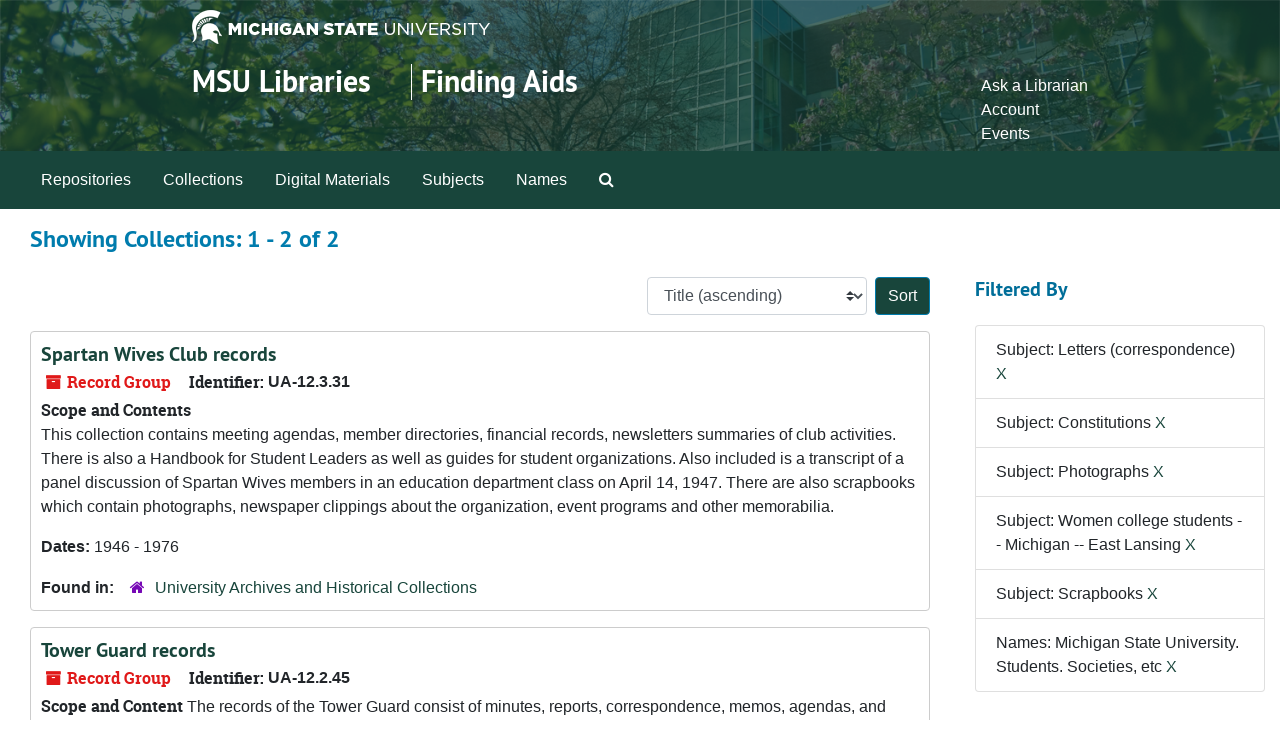

--- FILE ---
content_type: text/html;charset=utf-8
request_url: https://findingaids.lib.msu.edu/repositories/resources?q%5B%5D=%2A&op%5B%5D=&field%5B%5D=title&from_year%5B%5D=&to_year%5B%5D=&limit=resource&filter_fields%5B%5D=subjects&filter_values%5B%5D=Letters+%28correspondence%29&filter_fields%5B%5D=subjects&filter_values%5B%5D=Constitutions&filter_fields%5B%5D=subjects&filter_values%5B%5D=Photographs&filter_fields%5B%5D=published_agents&filter_values%5B%5D=Michigan+State+University.+Students.+Societies%2C+etc&filter_fields%5B%5D=subjects&filter_values%5B%5D=Women+college+students+--+Michigan+--+East+Lansing&filter_fields%5B%5D=subjects&filter_values%5B%5D=Scrapbooks&sort=title_sort%20asc
body_size: 36038
content:
<!DOCTYPE html>
<html lang="en">
<head>
	<meta charset="utf-8"/>
	<meta http-equiv="X-UA-Compatible" content="IE=edge"/>
	<meta name="viewport" content="width=device-width, initial-scale=1">
	<link rel="icon" type="image/png" href="/favicon-AS.png">
<link rel="icon" type="image/svg+xml" href="/favicon-AS.svg">

	<title>Collections | Archives and Manuscripts</title>
	<meta name="csrf-param" content="authenticity_token" />
<meta name="csrf-token" content="p5nzowerhUyJCEKIkBkmkGZcJFraiGsc4l8mNJNP6aP1oVK8c1MdGFTDLr2m1ASc0tZJFEcSJDT2ouDJDnaDIg==" />

		<meta name="referrer" content="origin-when-cross-origin" />

	<script>
	 var APP_PATH = '/';
	 var SHOW_IDENTIFIERS_IN_TREE = false;
	</script>

	<link rel="stylesheet" media="all" href="/assets/application-65346ce1b9e1d0663e2a055e0b2dddffb06b41c1d5cd4827bdc373d3b59295a6.css" />
	<script src="/assets/application-589dd4e86c691634ac2aec1683b4c758133e463261a6795a9e45d0f75b93fad7.js"></script>

	

		<!-- Begin plugin layout -->
		<!-- added to head -->
<meta name=“google-site-verification” content=“-TZFRPaO4s6WjV5gW_vTYc1kd_atqf17s6NcolIIKX4" />

		<!-- End plugin layout -->
		<!-- Begin plugin layout -->
		
		<!-- End plugin layout -->
		<!-- Begin plugin layout -->
		
		<!-- End plugin layout -->

<!-- HTML5 shim and Respond.js for IE8 support of HTML5 elements and media queries -->
<!-- WARNING: Respond.js doesn't work if you view the page via file:// -->
<!--[if lt IE 9]>
	<script src="https://oss.maxcdn.com/html5shiv/3.7.3/html5shiv.min.js"></script>
	<script src="https://oss.maxcdn.com/respond/1.4.2/respond.min.js"></script>
<![endif]-->
</head>

<body class="min-h-screen d-flex flex-column">

		<!-- Begin plugin layout -->
		
		<!-- End plugin layout -->
		<!-- Begin plugin layout -->
		
		<!-- End plugin layout -->
		<!-- Begin plugin layout -->
		
		<!-- End plugin layout -->

	<div class="skipnav">
  <a class="sr-only sr-only-focusable" href="#maincontent">Skip to main content</a>
        <a class="sr-only sr-only-focusable" href="#searchresults">Skip to search results</a>
</div>


	<div class="container-fluid no-pad">
		<link rel="stylesheet" media="screen" href="/assets/msul_custom.css" />
<header>
<div class="container branding">
	<div class =  "msu-header-background">
		<div class = "msu-header">
			 <div class = "msu-branding-header-logo">
				<a href="http://www.msu.edu"><img src="/assets/images/masthead-helmet-white.png" /></a>
			 </div>
			 
			 <div class =  "headerSection">
			 	<div class="site-name-slogan">        
			                <h1 class="site-name"><a href="http://www.lib.msu.edu" title="Home">MSU Libraries</a></h1>
			                <h2 class="site-slogan"><a href="/">Finding Aids</a></h2>
			      </div>
			 	<div class="toplinks">
			 		
					<ul>
						<li><a href="http://www.lib.msu.edu/contact/askalib" rel="nofollow">Ask a Librarian</a></li>
						<li><a href="http://www.lib.msu.edu/general/account" id="AccountLink" rel="nofollow">Account</a></li>
						<li><a href="http://www.lib.msu.edu/general/events" rel="nofollow">Events</a></li>
					</ul>
				</div>
			</div>
		</div>
	</div>
</div>
</header>

		<section id="navigation">
  <nav class="navbar navbar-expand-lg navbar-light navbar-default bg-light p-0" aria-label="top-level navigation">
      <button type="button" class="navbar-toggler m-2 ml-auto" data-toggle="collapse" data-target="#collapsemenu" aria-expanded="false">
        <div class="container">
          <span class="sr-only">Navigation menu for smaller devices</span>
          <span class="navbar-toggler-icon"></span>
        </div>
      </button>
      <div class="collapse navbar-collapse top-bar pl-4" id="collapsemenu">
        <ul class="navbar-nav mr-auto">
            <li class="nav-item p-2">
              <a class="nav-link" href="/repositories">Repositories</a>
            </li>
            <li class="nav-item p-2">
              <a class="nav-link" href="/repositories/resources">Collections</a>
            </li>
            <li class="nav-item p-2">
              <a class="nav-link" href="/objects?limit=digital_object">Digital Materials</a>
            </li>
            <li class="nav-item p-2">
              <a class="nav-link" href="/subjects">Subjects</a>
            </li>
            <li class="nav-item p-2">
              <a class="nav-link" href="/agents">Names</a>
            </li>
            <li class="nav-item p-2"><a class="nav-link" href="/search?reset=true" title="Search The Archives">
                <span class="fa fa-search" aria-hidden="true"></span>
                <span class="sr-only">Search The Archives</span>
              </a>
            </li>
        </ul>
      </div>
  </nav>
</section>

	</div>

	<section id="content" class="container-fluid mt-2 pt-2 flex-grow-1">
		<a name="maincontent" id="maincontent"></a>
		
		<div class="row">
  <div class="col-sm-12">
     



  <h2>Showing Collections: 1 - 2 of 2</h2>
  </div>
</div>

<div class="row">
  <div class="col-sm-9">
    <a name="main" title="Main Content"></a>
    <div class="row my-3">
      <div class="w-100 px-bs d-flex flex-wrap justify-content-end gap-2">
        <div>
          


<div class="sorter d-flex align-items-center justify-content-end">
 <form class="form-horizontal d-flex align-items-center justify-content-end" action="/repositories/resources?q[]=%2A&amp;op[]=&amp;field[]=title&amp;from_year[]=&amp;to_year[]=&amp;limit=resource" accept-charset="UTF-8" method="get"><input name="utf8" type="hidden" value="&#x2713;" autocomplete="off" />
     <input type="hidden" name="q[]" id="q_0" value="*" autocomplete="off" />
  <input type="hidden" name="op[]" id="op_0" value="" autocomplete="off" />
  <input type="hidden" name="field[]" id="field_0" value="title" autocomplete="off" />
  <input type="hidden" name="from_year[]" id="from_year_0" value="" autocomplete="off" />
  <input type="hidden" name="to_year[]" id="to_year_0" value="" autocomplete="off" />
  <input type="hidden" name="limit" id="limit" value="resource" autocomplete="off" />
  <input type="hidden" name="filter_fields[]" id="filter_fields_0" value="subjects" autocomplete="off" />
  <input type="hidden" name="filter_fields[]" id="filter_fields_1" value="subjects" autocomplete="off" />
  <input type="hidden" name="filter_fields[]" id="filter_fields_2" value="subjects" autocomplete="off" />
  <input type="hidden" name="filter_fields[]" id="filter_fields_3" value="published_agents" autocomplete="off" />
  <input type="hidden" name="filter_fields[]" id="filter_fields_4" value="subjects" autocomplete="off" />
  <input type="hidden" name="filter_fields[]" id="filter_fields_5" value="subjects" autocomplete="off" />
  <input type="hidden" name="filter_values[]" id="filter_values_0" value="Letters (correspondence)" autocomplete="off" />
  <input type="hidden" name="filter_values[]" id="filter_values_1" value="Constitutions" autocomplete="off" />
  <input type="hidden" name="filter_values[]" id="filter_values_2" value="Photographs" autocomplete="off" />
  <input type="hidden" name="filter_values[]" id="filter_values_3" value="Michigan State University. Students. Societies, etc" autocomplete="off" />
  <input type="hidden" name="filter_values[]" id="filter_values_4" value="Women college students -- Michigan -- East Lansing" autocomplete="off" />
  <input type="hidden" name="filter_values[]" id="filter_values_5" value="Scrapbooks" autocomplete="off" />
  <input type="hidden" name="action" id="action" value="index" autocomplete="off" />

   <label class="sr-only" for="sort">Sort by:</label>
   <select name="sort" id="sort" class="custom-select"><option value="">Relevance</option>
<option selected="selected" value="title_sort asc">Title (ascending)</option>
<option value="title_sort desc">Title (descending)</option>
<option value="year_sort asc">Year (ascending)</option>
<option value="year_sort desc">Year (descending)</option>
<option value="identifier asc">Identifier (ascending)</option>
<option value="identifier desc">Identifier (descending)</option></select>
   <input type="submit" name="commit" value="Sort" class="btn btn-primary ml-2" data-disable-with="Sort" />
</form></div>

        </div>
      </div>
    </div>
    <div class="row search-results"><div class="col-sm-12">

    <a name="searchresults" id="searchresults"></a>

         <div class="recordrow" style="clear:both" data-uri="/repositories/2/resources/202">
    

<h3>
    <a class="record-title" href="/repositories/2/resources/202">
      Spartan Wives Club records
    </a>
</h3>


<div class="badge-and-identifier">
  <div class="record-type-badge resource">
    <i class="fa fa-archive"></i>&#160;Record Group 
  </div>
    <div class="identifier">
      <span class="id-label">Identifier:</span>&#160;<span class="component">UA-12.3.31</span>
    </div>
</div>

    <div class="recordsummary" style="clear:both">

    <div class="abstract single_note">
      <span class='inline-label'>Scope and Contents</span>
        <p>This collection contains meeting agendas, member directories, financial records, newsletters summaries of club activities.  There is also a Handbook for Student Leaders as well as guides for student organizations. Also included is a transcript of a panel discussion of Spartan Wives members in an education department class on April 14, 1947. There are also scrapbooks which contain photographs, newspaper clippings about the organization, event programs and other memorabilia.</p>
    </div>

    <div class="dates">
        <strong>Dates: </strong>
      1946 - 1976
    </div>

  <div class="staff-hidden d-none">
  </div>

    

  <div class="result_context">
      <strong>Found in: </strong>
<span class="repo_name">
  <span class='record-type-badge repository' aria-hidden='true'>       <i class='fa fa-home'></i>     </span>
  <a href="/repositories/2">University Archives and Historical Collections</a>
</span>

  </div>




</div>



   </div>

         <div class="recordrow" style="clear:both" data-uri="/repositories/2/resources/400">
    

<h3>
    <a class="record-title" href="/repositories/2/resources/400">
      Tower Guard records
    </a>
</h3>


<div class="badge-and-identifier">
  <div class="record-type-badge resource">
    <i class="fa fa-archive"></i>&#160;Record Group 
  </div>
    <div class="identifier">
      <span class="id-label">Identifier:</span>&#160;<span class="component">UA-12.2.45</span>
    </div>
</div>

    <div class="recordsummary" style="clear:both">

    <div class="abstract single_note">
      <span class='inline-label'>Scope and Content</span>
        The records of the Tower Guard consist of minutes, reports, correspondence, memos, agendas, and scrapbooks.  The records have been created by the students in the organization and are rather informal and vary in their content.  In addition, there are a large number of undated records.  
	
The minute book contains a brief history of the Tower Guard and minutes of the meetings from 1933 to 1944. The administrative folder contains the Articles of the Tower Guard and the Preamble. The agendas...
    </div>

    <div class="dates">
        <strong>Dates: </strong>
      1933 - 2012
    </div>

  <div class="staff-hidden d-none">
  </div>

    

  <div class="result_context">
      <strong>Found in: </strong>
<span class="repo_name">
  <span class='record-type-badge repository' aria-hidden='true'>       <i class='fa fa-home'></i>     </span>
  <a href="/repositories/2">University Archives and Historical Collections</a>
</span>

  </div>




</div>



   </div>

    </div></div>
    <div class="row mt-2"><div class="col-sm-12">
    
    </div></div>
  </div>
  <div id="filter-sidebar" class="col-sm-3">
    <a name="filter" title="Filter Results"></a>
    
<div class="filters my-3">
    <h3>Filtered By </h3>
       <ul class='p-0 mt-4 mb-5'>
      <li class="list-group-item"><span class="filter">Subject: Letters (correspondence)
        <a href="/repositories/resources?q[]=%2A&amp;op[]=&amp;field[]=title&amp;from_year[]=&amp;to_year[]=&amp;limit=resource&amp;filter_fields[]=subjects&amp;filter_values[]=Constitutions&amp;filter_fields[]=subjects&amp;filter_values[]=Photographs&amp;filter_fields[]=published_agents&amp;filter_values[]=Michigan+State+University.+Students.+Societies%2C+etc&amp;filter_fields[]=subjects&amp;filter_values[]=Women+college+students+--+Michigan+--+East+Lansing&amp;filter_fields[]=subjects&amp;filter_values[]=Scrapbooks&amp;sort=title_sort asc"
          title="Remove this filter " class="delete_filter">X</a>
      </li>
      <li class="list-group-item"><span class="filter">Subject: Constitutions
        <a href="/repositories/resources?q[]=%2A&amp;op[]=&amp;field[]=title&amp;from_year[]=&amp;to_year[]=&amp;limit=resource&amp;filter_fields[]=subjects&amp;filter_values[]=Letters+%28correspondence%29&amp;filter_fields[]=subjects&amp;filter_values[]=Photographs&amp;filter_fields[]=published_agents&amp;filter_values[]=Michigan+State+University.+Students.+Societies%2C+etc&amp;filter_fields[]=subjects&amp;filter_values[]=Women+college+students+--+Michigan+--+East+Lansing&amp;filter_fields[]=subjects&amp;filter_values[]=Scrapbooks&amp;sort=title_sort asc"
          title="Remove this filter " class="delete_filter">X</a>
      </li>
      <li class="list-group-item"><span class="filter">Subject: Photographs
        <a href="/repositories/resources?q[]=%2A&amp;op[]=&amp;field[]=title&amp;from_year[]=&amp;to_year[]=&amp;limit=resource&amp;filter_fields[]=subjects&amp;filter_values[]=Letters+%28correspondence%29&amp;filter_fields[]=subjects&amp;filter_values[]=Constitutions&amp;filter_fields[]=published_agents&amp;filter_values[]=Michigan+State+University.+Students.+Societies%2C+etc&amp;filter_fields[]=subjects&amp;filter_values[]=Women+college+students+--+Michigan+--+East+Lansing&amp;filter_fields[]=subjects&amp;filter_values[]=Scrapbooks&amp;sort=title_sort asc"
          title="Remove this filter " class="delete_filter">X</a>
      </li>
      <li class="list-group-item"><span class="filter">Subject: Women college students -- Michigan -- East Lansing
        <a href="/repositories/resources?q[]=%2A&amp;op[]=&amp;field[]=title&amp;from_year[]=&amp;to_year[]=&amp;limit=resource&amp;filter_fields[]=subjects&amp;filter_values[]=Letters+%28correspondence%29&amp;filter_fields[]=subjects&amp;filter_values[]=Constitutions&amp;filter_fields[]=subjects&amp;filter_values[]=Photographs&amp;filter_fields[]=published_agents&amp;filter_values[]=Michigan+State+University.+Students.+Societies%2C+etc&amp;filter_fields[]=subjects&amp;filter_values[]=Scrapbooks&amp;sort=title_sort asc"
          title="Remove this filter " class="delete_filter">X</a>
      </li>
      <li class="list-group-item"><span class="filter">Subject: Scrapbooks
        <a href="/repositories/resources?q[]=%2A&amp;op[]=&amp;field[]=title&amp;from_year[]=&amp;to_year[]=&amp;limit=resource&amp;filter_fields[]=subjects&amp;filter_values[]=Letters+%28correspondence%29&amp;filter_fields[]=subjects&amp;filter_values[]=Constitutions&amp;filter_fields[]=subjects&amp;filter_values[]=Photographs&amp;filter_fields[]=published_agents&amp;filter_values[]=Michigan+State+University.+Students.+Societies%2C+etc&amp;filter_fields[]=subjects&amp;filter_values[]=Women+college+students+--+Michigan+--+East+Lansing&amp;sort=title_sort asc"
          title="Remove this filter " class="delete_filter">X</a>
      </li>
      <li class="list-group-item"><span class="filter">Names: Michigan State University. Students. Societies, etc
        <a href="/repositories/resources?q[]=%2A&amp;op[]=&amp;field[]=title&amp;from_year[]=&amp;to_year[]=&amp;limit=resource&amp;filter_fields[]=subjects&amp;filter_values[]=Letters+%28correspondence%29&amp;filter_fields[]=subjects&amp;filter_values[]=Constitutions&amp;filter_fields[]=subjects&amp;filter_values[]=Photographs&amp;filter_fields[]=subjects&amp;filter_values[]=Women+college+students+--+Michigan+--+East+Lansing&amp;filter_fields[]=subjects&amp;filter_values[]=Scrapbooks&amp;sort=title_sort asc"
          title="Remove this filter " class="delete_filter">X</a>
      </li>
 </ul>
</div>

<h3 class=''>Filter Results</h3>
 <div class="filter_more">
   <form class="form-horizontal container mx-0 mt-4 mb-5" action="/repositories/resources?q[]=%2A&amp;op[]=&amp;field[]=title&amp;from_year[]=&amp;to_year[]=&amp;limit=resource" accept-charset="UTF-8" method="get"><input name="utf8" type="hidden" value="&#x2713;" autocomplete="off" />
          <input type="hidden" name="q[]" value="*" autocomplete="off" />
  <input type="hidden" name="op[]" value="" autocomplete="off" />
  <input type="hidden" name="field[]" value="title" autocomplete="off" />
  <input type="hidden" name="from_year[]" value="" autocomplete="off" />
  <input type="hidden" name="to_year[]" value="" autocomplete="off" />
  <input type="hidden" name="limit" value="resource" autocomplete="off" />
  <input type="hidden" name="filter_fields[]" value="subjects" autocomplete="off" />
  <input type="hidden" name="filter_fields[]" value="subjects" autocomplete="off" />
  <input type="hidden" name="filter_fields[]" value="subjects" autocomplete="off" />
  <input type="hidden" name="filter_fields[]" value="published_agents" autocomplete="off" />
  <input type="hidden" name="filter_fields[]" value="subjects" autocomplete="off" />
  <input type="hidden" name="filter_fields[]" value="subjects" autocomplete="off" />
  <input type="hidden" name="filter_values[]" value="Letters (correspondence)" autocomplete="off" />
  <input type="hidden" name="filter_values[]" value="Constitutions" autocomplete="off" />
  <input type="hidden" name="filter_values[]" value="Photographs" autocomplete="off" />
  <input type="hidden" name="filter_values[]" value="Michigan State University. Students. Societies, etc" autocomplete="off" />
  <input type="hidden" name="filter_values[]" value="Women college students -- Michigan -- East Lansing" autocomplete="off" />
  <input type="hidden" name="filter_values[]" value="Scrapbooks" autocomplete="off" />
  <input type="hidden" name="action" value="index" autocomplete="off" />

          <div class="form-group row">
            <input type="hidden" name="sort" value="" autocomplete="off" />
            <label class="sr-only" for="filter_q">Search within results</label>
            <input type="text" name="filter_q[]" id="filter_q" placeholder="Search within results" class="form-control" />
          </div>
          <div class="form-group row">
            <div class="col-md-6 year_from p-0 pr-md-1">
              <label class="sr-only" for="filter_from_year">From year</label>
              <input type="text" name="filter_from_year" id="filter_from_year" size="4" maxlength="4" class="form-control" placeholder="From year" />
            </div>
            <div class="col-md-6 year_to p-0 pl-md-1 pt-3 pt-md-0">
              <label class="sr-only" for="filter_to_year">To year</label>
              <input type="text" name="filter_to_year" id="filter_to_year" size="4" maxlength="4" class="form-control" placeholder="To year" />
            </div>
          </div>
      <div class='row'>
        <input type="submit" name="commit" value="Search" class="btn btn-primary" data-disable-with="Search" />
      </div>
</form> </div>

<h3>Additional filters: </h3>
<dl id="facets">


    <div id="subject-facet">
      <dt class='mb-2 mt-3'>Subject</dt>
          <dd>
  <a href="/repositories/resources?q[]=%2A&amp;op[]=&amp;field[]=title&amp;from_year[]=&amp;to_year[]=&amp;limit=resource&amp;filter_fields[]=subjects&amp;filter_values[]=Letters+%28correspondence%29&amp;filter_fields[]=subjects&amp;filter_values[]=Constitutions&amp;filter_fields[]=subjects&amp;filter_values[]=Photographs&amp;filter_fields[]=published_agents&amp;filter_values[]=Michigan+State+University.+Students.+Societies%2C+etc&amp;filter_fields[]=subjects&amp;filter_values[]=Women+college+students+--+Michigan+--+East+Lansing&amp;filter_fields[]=subjects&amp;filter_values[]=Scrapbooks&amp;sort=title_sort asc&amp;filter_fields[]=subjects&amp;filter_values[]=Account+books"
    rel="nofollow"
    title="Filter By 'Account books'">
    Account books
  </a>
  <span class="badge badge-pill badge-dark">1</span>
</dd>

          <dd>
  <a href="/repositories/resources?q[]=%2A&amp;op[]=&amp;field[]=title&amp;from_year[]=&amp;to_year[]=&amp;limit=resource&amp;filter_fields[]=subjects&amp;filter_values[]=Letters+%28correspondence%29&amp;filter_fields[]=subjects&amp;filter_values[]=Constitutions&amp;filter_fields[]=subjects&amp;filter_values[]=Photographs&amp;filter_fields[]=published_agents&amp;filter_values[]=Michigan+State+University.+Students.+Societies%2C+etc&amp;filter_fields[]=subjects&amp;filter_values[]=Women+college+students+--+Michigan+--+East+Lansing&amp;filter_fields[]=subjects&amp;filter_values[]=Scrapbooks&amp;sort=title_sort asc&amp;filter_fields[]=subjects&amp;filter_values[]=Clippings+%28Books%2C+newspapers%2C+etc.%29"
    rel="nofollow"
    title="Filter By 'Clippings (Books, newspapers, etc.)'">
    Clippings (Books, newspapers, etc.)
  </a>
  <span class="badge badge-pill badge-dark">1</span>
</dd>

          <dd>
  <a href="/repositories/resources?q[]=%2A&amp;op[]=&amp;field[]=title&amp;from_year[]=&amp;to_year[]=&amp;limit=resource&amp;filter_fields[]=subjects&amp;filter_values[]=Letters+%28correspondence%29&amp;filter_fields[]=subjects&amp;filter_values[]=Constitutions&amp;filter_fields[]=subjects&amp;filter_values[]=Photographs&amp;filter_fields[]=published_agents&amp;filter_values[]=Michigan+State+University.+Students.+Societies%2C+etc&amp;filter_fields[]=subjects&amp;filter_values[]=Women+college+students+--+Michigan+--+East+Lansing&amp;filter_fields[]=subjects&amp;filter_values[]=Scrapbooks&amp;sort=title_sort asc&amp;filter_fields[]=subjects&amp;filter_values[]=Contracts"
    rel="nofollow"
    title="Filter By 'Contracts'">
    Contracts
  </a>
  <span class="badge badge-pill badge-dark">1</span>
</dd>

          <dd>
  <a href="/repositories/resources?q[]=%2A&amp;op[]=&amp;field[]=title&amp;from_year[]=&amp;to_year[]=&amp;limit=resource&amp;filter_fields[]=subjects&amp;filter_values[]=Letters+%28correspondence%29&amp;filter_fields[]=subjects&amp;filter_values[]=Constitutions&amp;filter_fields[]=subjects&amp;filter_values[]=Photographs&amp;filter_fields[]=published_agents&amp;filter_values[]=Michigan+State+University.+Students.+Societies%2C+etc&amp;filter_fields[]=subjects&amp;filter_values[]=Women+college+students+--+Michigan+--+East+Lansing&amp;filter_fields[]=subjects&amp;filter_values[]=Scrapbooks&amp;sort=title_sort asc&amp;filter_fields[]=subjects&amp;filter_values[]=Handbooks"
    rel="nofollow"
    title="Filter By 'Handbooks'">
    Handbooks
  </a>
  <span class="badge badge-pill badge-dark">1</span>
</dd>

          <dd>
  <a href="/repositories/resources?q[]=%2A&amp;op[]=&amp;field[]=title&amp;from_year[]=&amp;to_year[]=&amp;limit=resource&amp;filter_fields[]=subjects&amp;filter_values[]=Letters+%28correspondence%29&amp;filter_fields[]=subjects&amp;filter_values[]=Constitutions&amp;filter_fields[]=subjects&amp;filter_values[]=Photographs&amp;filter_fields[]=published_agents&amp;filter_values[]=Michigan+State+University.+Students.+Societies%2C+etc&amp;filter_fields[]=subjects&amp;filter_values[]=Women+college+students+--+Michigan+--+East+Lansing&amp;filter_fields[]=subjects&amp;filter_values[]=Scrapbooks&amp;sort=title_sort asc&amp;filter_fields[]=subjects&amp;filter_values[]=Membership+lists"
    rel="nofollow"
    title="Filter By 'Membership lists'">
    Membership lists
  </a>
  <span class="badge badge-pill badge-dark">1</span>
</dd>

        <div class="more-facets">
          <button type="button" class="more-facets__more mb-1 btn btn-sm">
            More <i class="fa fa-chevron-down"></i>
          </button>
          <div class="more-facets__facets">
              <dd>
  <a href="/repositories/resources?q[]=%2A&amp;op[]=&amp;field[]=title&amp;from_year[]=&amp;to_year[]=&amp;limit=resource&amp;filter_fields[]=subjects&amp;filter_values[]=Letters+%28correspondence%29&amp;filter_fields[]=subjects&amp;filter_values[]=Constitutions&amp;filter_fields[]=subjects&amp;filter_values[]=Photographs&amp;filter_fields[]=published_agents&amp;filter_values[]=Michigan+State+University.+Students.+Societies%2C+etc&amp;filter_fields[]=subjects&amp;filter_values[]=Women+college+students+--+Michigan+--+East+Lansing&amp;filter_fields[]=subjects&amp;filter_values[]=Scrapbooks&amp;sort=title_sort asc&amp;filter_fields[]=subjects&amp;filter_values[]=Minutes+%28administrative+records%29"
    rel="nofollow"
    title="Filter By 'Minutes (administrative records)'">
    Minutes (administrative records)
  </a>
  <span class="badge badge-pill badge-dark">1</span>
</dd>

              <dd>
  <a href="/repositories/resources?q[]=%2A&amp;op[]=&amp;field[]=title&amp;from_year[]=&amp;to_year[]=&amp;limit=resource&amp;filter_fields[]=subjects&amp;filter_values[]=Letters+%28correspondence%29&amp;filter_fields[]=subjects&amp;filter_values[]=Constitutions&amp;filter_fields[]=subjects&amp;filter_values[]=Photographs&amp;filter_fields[]=published_agents&amp;filter_values[]=Michigan+State+University.+Students.+Societies%2C+etc&amp;filter_fields[]=subjects&amp;filter_values[]=Women+college+students+--+Michigan+--+East+Lansing&amp;filter_fields[]=subjects&amp;filter_values[]=Scrapbooks&amp;sort=title_sort asc&amp;filter_fields[]=subjects&amp;filter_values[]=People+with+disabilities+--+Services+for"
    rel="nofollow"
    title="Filter By 'People with disabilities -- Services for'">
    People with disabilities -- Services for
  </a>
  <span class="badge badge-pill badge-dark">1</span>
</dd>

              <dd>
  <a href="/repositories/resources?q[]=%2A&amp;op[]=&amp;field[]=title&amp;from_year[]=&amp;to_year[]=&amp;limit=resource&amp;filter_fields[]=subjects&amp;filter_values[]=Letters+%28correspondence%29&amp;filter_fields[]=subjects&amp;filter_values[]=Constitutions&amp;filter_fields[]=subjects&amp;filter_values[]=Photographs&amp;filter_fields[]=published_agents&amp;filter_values[]=Michigan+State+University.+Students.+Societies%2C+etc&amp;filter_fields[]=subjects&amp;filter_values[]=Women+college+students+--+Michigan+--+East+Lansing&amp;filter_fields[]=subjects&amp;filter_values[]=Scrapbooks&amp;sort=title_sort asc&amp;filter_fields[]=subjects&amp;filter_values[]=Programs+%28Publications%29"
    rel="nofollow"
    title="Filter By 'Programs (Publications)'">
    Programs (Publications)
  </a>
  <span class="badge badge-pill badge-dark">1</span>
</dd>

              <dd>
  <a href="/repositories/resources?q[]=%2A&amp;op[]=&amp;field[]=title&amp;from_year[]=&amp;to_year[]=&amp;limit=resource&amp;filter_fields[]=subjects&amp;filter_values[]=Letters+%28correspondence%29&amp;filter_fields[]=subjects&amp;filter_values[]=Constitutions&amp;filter_fields[]=subjects&amp;filter_values[]=Photographs&amp;filter_fields[]=published_agents&amp;filter_values[]=Michigan+State+University.+Students.+Societies%2C+etc&amp;filter_fields[]=subjects&amp;filter_values[]=Women+college+students+--+Michigan+--+East+Lansing&amp;filter_fields[]=subjects&amp;filter_values[]=Scrapbooks&amp;sort=title_sort asc&amp;filter_fields[]=subjects&amp;filter_values[]=Reports"
    rel="nofollow"
    title="Filter By 'Reports'">
    Reports
  </a>
  <span class="badge badge-pill badge-dark">1</span>
</dd>

              <dd>
  <a href="/repositories/resources?q[]=%2A&amp;op[]=&amp;field[]=title&amp;from_year[]=&amp;to_year[]=&amp;limit=resource&amp;filter_fields[]=subjects&amp;filter_values[]=Letters+%28correspondence%29&amp;filter_fields[]=subjects&amp;filter_values[]=Constitutions&amp;filter_fields[]=subjects&amp;filter_values[]=Photographs&amp;filter_fields[]=published_agents&amp;filter_values[]=Michigan+State+University.+Students.+Societies%2C+etc&amp;filter_fields[]=subjects&amp;filter_values[]=Women+college+students+--+Michigan+--+East+Lansing&amp;filter_fields[]=subjects&amp;filter_values[]=Scrapbooks&amp;sort=title_sort asc&amp;filter_fields[]=subjects&amp;filter_values[]=Women+--+Societies+and+clubs"
    rel="nofollow"
    title="Filter By 'Women -- Societies and clubs'">
    Women -- Societies and clubs
  </a>
  <span class="badge badge-pill badge-dark">1</span>
</dd>

          </div>
          <button type="button" class="more-facets__less mb-1 btn btn-sm">
            Less <i class="fa fa-chevron-up"></i>
          </button>
        </div>
    </div>
    <div id="names-facet">
      <dt class='mb-2 mt-3'>Names</dt>
          <dd>
  <a href="/repositories/resources?q[]=%2A&amp;op[]=&amp;field[]=title&amp;from_year[]=&amp;to_year[]=&amp;limit=resource&amp;filter_fields[]=subjects&amp;filter_values[]=Letters+%28correspondence%29&amp;filter_fields[]=subjects&amp;filter_values[]=Constitutions&amp;filter_fields[]=subjects&amp;filter_values[]=Photographs&amp;filter_fields[]=published_agents&amp;filter_values[]=Michigan+State+University.+Students.+Societies%2C+etc&amp;filter_fields[]=subjects&amp;filter_values[]=Women+college+students+--+Michigan+--+East+Lansing&amp;filter_fields[]=subjects&amp;filter_values[]=Scrapbooks&amp;sort=title_sort asc&amp;filter_fields[]=published_agents&amp;filter_values[]=Michigan+State+College.+Spartan+Wives+Club"
    rel="nofollow"
    title="Filter By 'Michigan State College. Spartan Wives Club'">
    Michigan State College. Spartan Wives Club
  </a>
  <span class="badge badge-pill badge-dark">1</span>
</dd>

          <dd>
  <a href="/repositories/resources?q[]=%2A&amp;op[]=&amp;field[]=title&amp;from_year[]=&amp;to_year[]=&amp;limit=resource&amp;filter_fields[]=subjects&amp;filter_values[]=Letters+%28correspondence%29&amp;filter_fields[]=subjects&amp;filter_values[]=Constitutions&amp;filter_fields[]=subjects&amp;filter_values[]=Photographs&amp;filter_fields[]=published_agents&amp;filter_values[]=Michigan+State+University.+Students.+Societies%2C+etc&amp;filter_fields[]=subjects&amp;filter_values[]=Women+college+students+--+Michigan+--+East+Lansing&amp;filter_fields[]=subjects&amp;filter_values[]=Scrapbooks&amp;sort=title_sort asc&amp;filter_fields[]=published_agents&amp;filter_values[]=Michigan+State+College.+Students"
    rel="nofollow"
    title="Filter By 'Michigan State College. Students'">
    Michigan State College. Students
  </a>
  <span class="badge badge-pill badge-dark">1</span>
</dd>

          <dd>
  <a href="/repositories/resources?q[]=%2A&amp;op[]=&amp;field[]=title&amp;from_year[]=&amp;to_year[]=&amp;limit=resource&amp;filter_fields[]=subjects&amp;filter_values[]=Letters+%28correspondence%29&amp;filter_fields[]=subjects&amp;filter_values[]=Constitutions&amp;filter_fields[]=subjects&amp;filter_values[]=Photographs&amp;filter_fields[]=published_agents&amp;filter_values[]=Michigan+State+University.+Students.+Societies%2C+etc&amp;filter_fields[]=subjects&amp;filter_values[]=Women+college+students+--+Michigan+--+East+Lansing&amp;filter_fields[]=subjects&amp;filter_values[]=Scrapbooks&amp;sort=title_sort asc&amp;filter_fields[]=published_agents&amp;filter_values[]=Michigan+State+University.+Beaumont+Tower"
    rel="nofollow"
    title="Filter By 'Michigan State University. Beaumont Tower'">
    Michigan State University. Beaumont Tower
  </a>
  <span class="badge badge-pill badge-dark">1</span>
</dd>

          <dd>
  <a href="/repositories/resources?q[]=%2A&amp;op[]=&amp;field[]=title&amp;from_year[]=&amp;to_year[]=&amp;limit=resource&amp;filter_fields[]=subjects&amp;filter_values[]=Letters+%28correspondence%29&amp;filter_fields[]=subjects&amp;filter_values[]=Constitutions&amp;filter_fields[]=subjects&amp;filter_values[]=Photographs&amp;filter_fields[]=published_agents&amp;filter_values[]=Michigan+State+University.+Students.+Societies%2C+etc&amp;filter_fields[]=subjects&amp;filter_values[]=Women+college+students+--+Michigan+--+East+Lansing&amp;filter_fields[]=subjects&amp;filter_values[]=Scrapbooks&amp;sort=title_sort asc&amp;filter_fields[]=published_agents&amp;filter_values[]=Michigan+State+University.+Spartan+Wives+Club"
    rel="nofollow"
    title="Filter By 'Michigan State University. Spartan Wives Club'">
    Michigan State University. Spartan Wives Club
  </a>
  <span class="badge badge-pill badge-dark">1</span>
</dd>

          <dd>
  <a href="/repositories/resources?q[]=%2A&amp;op[]=&amp;field[]=title&amp;from_year[]=&amp;to_year[]=&amp;limit=resource&amp;filter_fields[]=subjects&amp;filter_values[]=Letters+%28correspondence%29&amp;filter_fields[]=subjects&amp;filter_values[]=Constitutions&amp;filter_fields[]=subjects&amp;filter_values[]=Photographs&amp;filter_fields[]=published_agents&amp;filter_values[]=Michigan+State+University.+Students.+Societies%2C+etc&amp;filter_fields[]=subjects&amp;filter_values[]=Women+college+students+--+Michigan+--+East+Lansing&amp;filter_fields[]=subjects&amp;filter_values[]=Scrapbooks&amp;sort=title_sort asc&amp;filter_fields[]=published_agents&amp;filter_values[]=Michigan+State+University.+Students"
    rel="nofollow"
    title="Filter By 'Michigan State University. Students'">
    Michigan State University. Students
  </a>
  <span class="badge badge-pill badge-dark">1</span>
</dd>

        <div class="more-facets">
          <button type="button" class="more-facets__more mb-1 btn btn-sm">
            More <i class="fa fa-chevron-down"></i>
          </button>
          <div class="more-facets__facets">
              <dd>
  <a href="/repositories/resources?q[]=%2A&amp;op[]=&amp;field[]=title&amp;from_year[]=&amp;to_year[]=&amp;limit=resource&amp;filter_fields[]=subjects&amp;filter_values[]=Letters+%28correspondence%29&amp;filter_fields[]=subjects&amp;filter_values[]=Constitutions&amp;filter_fields[]=subjects&amp;filter_values[]=Photographs&amp;filter_fields[]=published_agents&amp;filter_values[]=Michigan+State+University.+Students.+Societies%2C+etc&amp;filter_fields[]=subjects&amp;filter_values[]=Women+college+students+--+Michigan+--+East+Lansing&amp;filter_fields[]=subjects&amp;filter_values[]=Scrapbooks&amp;sort=title_sort asc&amp;filter_fields[]=published_agents&amp;filter_values[]=Michigan+State+University.+Tower+Guard"
    rel="nofollow"
    title="Filter By 'Michigan State University. Tower Guard'">
    Michigan State University. Tower Guard
  </a>
  <span class="badge badge-pill badge-dark">1</span>
</dd>

          </div>
          <button type="button" class="more-facets__less mb-1 btn btn-sm">
            Less <i class="fa fa-chevron-up"></i>
          </button>
        </div>
    </div>
</dl>


  </div>

</div>

	</section>

	<footer>
<div class="msu_footer_wrapper container footer">
	<div class="msu-footer-lists" id="footer_lists">
		<div class="msu-footer-section1">
			<ul class="msu_footer_unit_info">
				
				<li><a href="http://www.lib.msu.edu/contact" rel="nofollow">Contact Information</a></li>
				<li><a href="http://www.lib.msu.edu/atoz" rel="nofollow">Site A to Z</a></li>
				<li><a href="http://www.lib.msu.edu/about/privacystmt/" rel="nofollow">Privacy Statement</a></li>
				<li><a href="http://www.lib.msu.edu/general/site-accessibility/" rel="nofollow">Site Accessibility</a></li>
			</ul>
		</div>
	
		<div class="msu-footer-section2">
			<ul class="msu_footer">
				<li>Call MSU: <strong><span class="msu_footer_green">(517) 355-1855</span></strong></li>
				<li>Visit: <strong><a href="http://msu.edu" rel="nofollow"><span class="msu_footer_green">msu.edu</span></a></strong></li>
				<li><a href="http://oie.msu.edu/" rel="nofollow"><span class="msu_footer_green">Nondiscrimination (OIE)</span></a></li>
			</ul>
		</div>
	
		<div class="msu-footer-section3">
			<ul class="copyright msu_footer">
				<li><strong>SPARTANS WILL.</strong></li>
				<li>© Michigan State University Board of Trustees</li>
			</ul>
		</div>
	</div>
	
	<div class="msu_footer_wordmark">
		<a href="http://www.msu.edu"><img src="/assets/images/msu-wordmark-white-221x47.png" /></a>
	
</div>
</footer>



</body>
</html>
